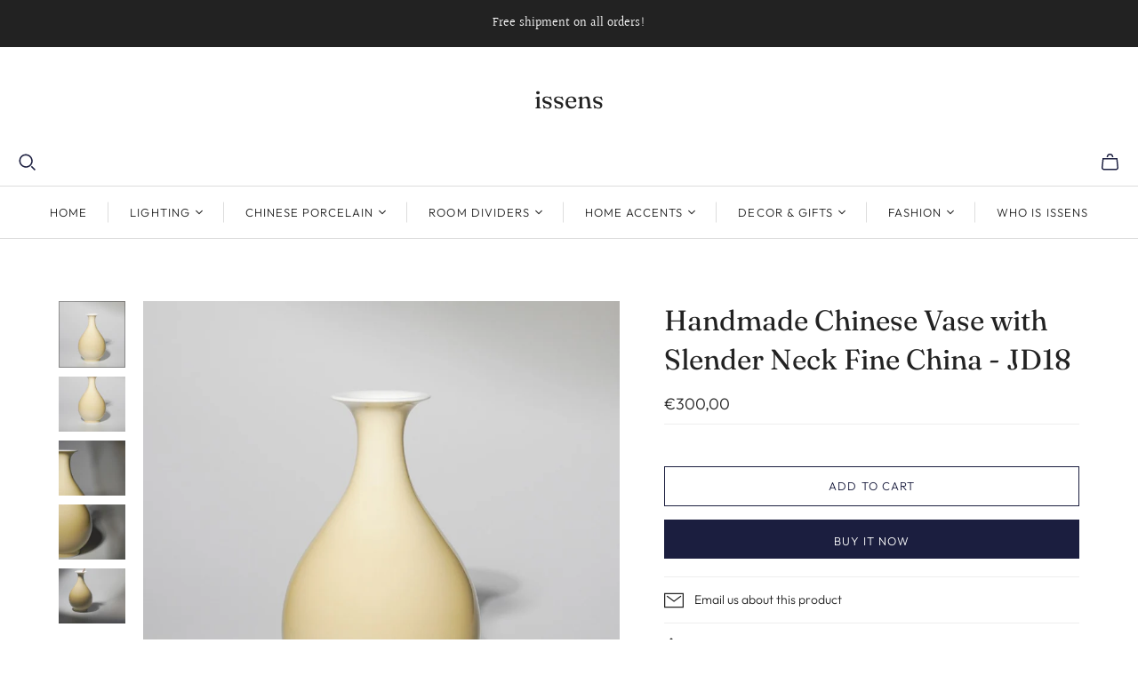

--- FILE ---
content_type: text/html; charset=utf-8
request_url: https://www.issens.co/en-jp/cart?view=mini&_=1768611833235
body_size: -598
content:
<div id="shopify-section-template--16951621157186__main" class="shopify-section"><template data-options>
  {}
</template>

<template data-html="header">
  Your cart
</template>

<template data-html="content">
  <div class="cart-mini-content cart-mini-items" data-cart-mini-content>
    
      <div class="cart-mini-empty">
        You don&#39;t have any items in your cart yet.
      </div>
    
  </div>

  <div class="cart-mini-footer" data-cart-mini-footer>
    
  </div>
</template>
</div>